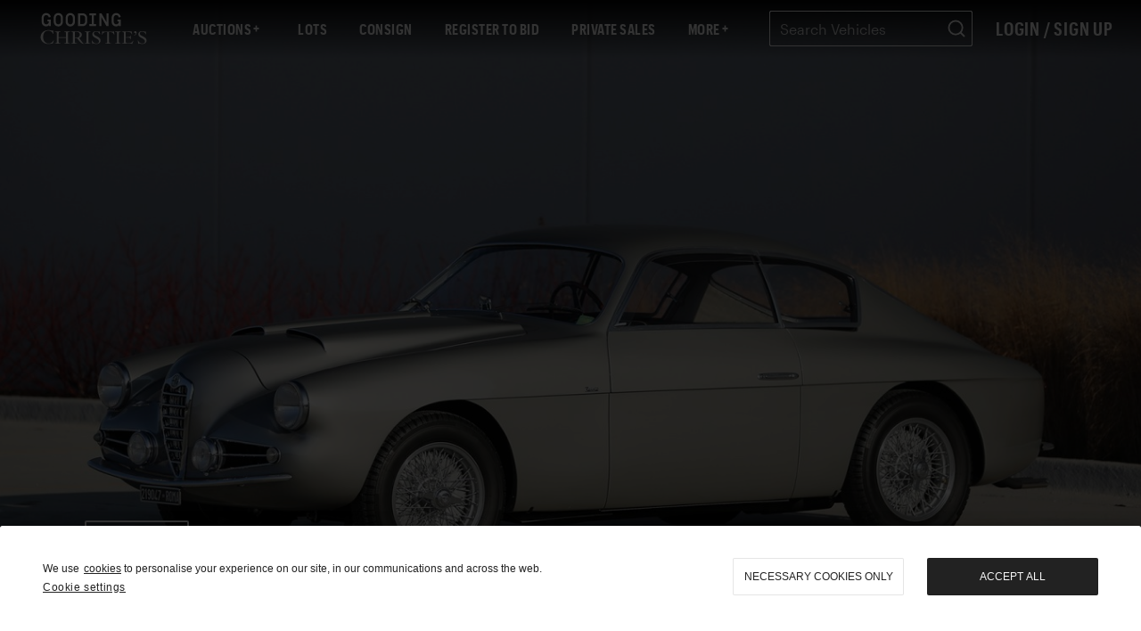

--- FILE ---
content_type: text/html; charset=utf-8
request_url: https://www.google.com/recaptcha/api2/anchor?ar=1&k=6Lfy5fEpAAAAAHJg6kqQhn3BgPj9pOUiXKFdm82V&co=aHR0cHM6Ly93d3cuZ29vZGluZ2NvLmNvbTo0NDM.&hl=en&type=image&v=N67nZn4AqZkNcbeMu4prBgzg&theme=light&size=normal&badge=bottomright&anchor-ms=20000&execute-ms=30000&cb=j43gilufziyw
body_size: 49532
content:
<!DOCTYPE HTML><html dir="ltr" lang="en"><head><meta http-equiv="Content-Type" content="text/html; charset=UTF-8">
<meta http-equiv="X-UA-Compatible" content="IE=edge">
<title>reCAPTCHA</title>
<style type="text/css">
/* cyrillic-ext */
@font-face {
  font-family: 'Roboto';
  font-style: normal;
  font-weight: 400;
  font-stretch: 100%;
  src: url(//fonts.gstatic.com/s/roboto/v48/KFO7CnqEu92Fr1ME7kSn66aGLdTylUAMa3GUBHMdazTgWw.woff2) format('woff2');
  unicode-range: U+0460-052F, U+1C80-1C8A, U+20B4, U+2DE0-2DFF, U+A640-A69F, U+FE2E-FE2F;
}
/* cyrillic */
@font-face {
  font-family: 'Roboto';
  font-style: normal;
  font-weight: 400;
  font-stretch: 100%;
  src: url(//fonts.gstatic.com/s/roboto/v48/KFO7CnqEu92Fr1ME7kSn66aGLdTylUAMa3iUBHMdazTgWw.woff2) format('woff2');
  unicode-range: U+0301, U+0400-045F, U+0490-0491, U+04B0-04B1, U+2116;
}
/* greek-ext */
@font-face {
  font-family: 'Roboto';
  font-style: normal;
  font-weight: 400;
  font-stretch: 100%;
  src: url(//fonts.gstatic.com/s/roboto/v48/KFO7CnqEu92Fr1ME7kSn66aGLdTylUAMa3CUBHMdazTgWw.woff2) format('woff2');
  unicode-range: U+1F00-1FFF;
}
/* greek */
@font-face {
  font-family: 'Roboto';
  font-style: normal;
  font-weight: 400;
  font-stretch: 100%;
  src: url(//fonts.gstatic.com/s/roboto/v48/KFO7CnqEu92Fr1ME7kSn66aGLdTylUAMa3-UBHMdazTgWw.woff2) format('woff2');
  unicode-range: U+0370-0377, U+037A-037F, U+0384-038A, U+038C, U+038E-03A1, U+03A3-03FF;
}
/* math */
@font-face {
  font-family: 'Roboto';
  font-style: normal;
  font-weight: 400;
  font-stretch: 100%;
  src: url(//fonts.gstatic.com/s/roboto/v48/KFO7CnqEu92Fr1ME7kSn66aGLdTylUAMawCUBHMdazTgWw.woff2) format('woff2');
  unicode-range: U+0302-0303, U+0305, U+0307-0308, U+0310, U+0312, U+0315, U+031A, U+0326-0327, U+032C, U+032F-0330, U+0332-0333, U+0338, U+033A, U+0346, U+034D, U+0391-03A1, U+03A3-03A9, U+03B1-03C9, U+03D1, U+03D5-03D6, U+03F0-03F1, U+03F4-03F5, U+2016-2017, U+2034-2038, U+203C, U+2040, U+2043, U+2047, U+2050, U+2057, U+205F, U+2070-2071, U+2074-208E, U+2090-209C, U+20D0-20DC, U+20E1, U+20E5-20EF, U+2100-2112, U+2114-2115, U+2117-2121, U+2123-214F, U+2190, U+2192, U+2194-21AE, U+21B0-21E5, U+21F1-21F2, U+21F4-2211, U+2213-2214, U+2216-22FF, U+2308-230B, U+2310, U+2319, U+231C-2321, U+2336-237A, U+237C, U+2395, U+239B-23B7, U+23D0, U+23DC-23E1, U+2474-2475, U+25AF, U+25B3, U+25B7, U+25BD, U+25C1, U+25CA, U+25CC, U+25FB, U+266D-266F, U+27C0-27FF, U+2900-2AFF, U+2B0E-2B11, U+2B30-2B4C, U+2BFE, U+3030, U+FF5B, U+FF5D, U+1D400-1D7FF, U+1EE00-1EEFF;
}
/* symbols */
@font-face {
  font-family: 'Roboto';
  font-style: normal;
  font-weight: 400;
  font-stretch: 100%;
  src: url(//fonts.gstatic.com/s/roboto/v48/KFO7CnqEu92Fr1ME7kSn66aGLdTylUAMaxKUBHMdazTgWw.woff2) format('woff2');
  unicode-range: U+0001-000C, U+000E-001F, U+007F-009F, U+20DD-20E0, U+20E2-20E4, U+2150-218F, U+2190, U+2192, U+2194-2199, U+21AF, U+21E6-21F0, U+21F3, U+2218-2219, U+2299, U+22C4-22C6, U+2300-243F, U+2440-244A, U+2460-24FF, U+25A0-27BF, U+2800-28FF, U+2921-2922, U+2981, U+29BF, U+29EB, U+2B00-2BFF, U+4DC0-4DFF, U+FFF9-FFFB, U+10140-1018E, U+10190-1019C, U+101A0, U+101D0-101FD, U+102E0-102FB, U+10E60-10E7E, U+1D2C0-1D2D3, U+1D2E0-1D37F, U+1F000-1F0FF, U+1F100-1F1AD, U+1F1E6-1F1FF, U+1F30D-1F30F, U+1F315, U+1F31C, U+1F31E, U+1F320-1F32C, U+1F336, U+1F378, U+1F37D, U+1F382, U+1F393-1F39F, U+1F3A7-1F3A8, U+1F3AC-1F3AF, U+1F3C2, U+1F3C4-1F3C6, U+1F3CA-1F3CE, U+1F3D4-1F3E0, U+1F3ED, U+1F3F1-1F3F3, U+1F3F5-1F3F7, U+1F408, U+1F415, U+1F41F, U+1F426, U+1F43F, U+1F441-1F442, U+1F444, U+1F446-1F449, U+1F44C-1F44E, U+1F453, U+1F46A, U+1F47D, U+1F4A3, U+1F4B0, U+1F4B3, U+1F4B9, U+1F4BB, U+1F4BF, U+1F4C8-1F4CB, U+1F4D6, U+1F4DA, U+1F4DF, U+1F4E3-1F4E6, U+1F4EA-1F4ED, U+1F4F7, U+1F4F9-1F4FB, U+1F4FD-1F4FE, U+1F503, U+1F507-1F50B, U+1F50D, U+1F512-1F513, U+1F53E-1F54A, U+1F54F-1F5FA, U+1F610, U+1F650-1F67F, U+1F687, U+1F68D, U+1F691, U+1F694, U+1F698, U+1F6AD, U+1F6B2, U+1F6B9-1F6BA, U+1F6BC, U+1F6C6-1F6CF, U+1F6D3-1F6D7, U+1F6E0-1F6EA, U+1F6F0-1F6F3, U+1F6F7-1F6FC, U+1F700-1F7FF, U+1F800-1F80B, U+1F810-1F847, U+1F850-1F859, U+1F860-1F887, U+1F890-1F8AD, U+1F8B0-1F8BB, U+1F8C0-1F8C1, U+1F900-1F90B, U+1F93B, U+1F946, U+1F984, U+1F996, U+1F9E9, U+1FA00-1FA6F, U+1FA70-1FA7C, U+1FA80-1FA89, U+1FA8F-1FAC6, U+1FACE-1FADC, U+1FADF-1FAE9, U+1FAF0-1FAF8, U+1FB00-1FBFF;
}
/* vietnamese */
@font-face {
  font-family: 'Roboto';
  font-style: normal;
  font-weight: 400;
  font-stretch: 100%;
  src: url(//fonts.gstatic.com/s/roboto/v48/KFO7CnqEu92Fr1ME7kSn66aGLdTylUAMa3OUBHMdazTgWw.woff2) format('woff2');
  unicode-range: U+0102-0103, U+0110-0111, U+0128-0129, U+0168-0169, U+01A0-01A1, U+01AF-01B0, U+0300-0301, U+0303-0304, U+0308-0309, U+0323, U+0329, U+1EA0-1EF9, U+20AB;
}
/* latin-ext */
@font-face {
  font-family: 'Roboto';
  font-style: normal;
  font-weight: 400;
  font-stretch: 100%;
  src: url(//fonts.gstatic.com/s/roboto/v48/KFO7CnqEu92Fr1ME7kSn66aGLdTylUAMa3KUBHMdazTgWw.woff2) format('woff2');
  unicode-range: U+0100-02BA, U+02BD-02C5, U+02C7-02CC, U+02CE-02D7, U+02DD-02FF, U+0304, U+0308, U+0329, U+1D00-1DBF, U+1E00-1E9F, U+1EF2-1EFF, U+2020, U+20A0-20AB, U+20AD-20C0, U+2113, U+2C60-2C7F, U+A720-A7FF;
}
/* latin */
@font-face {
  font-family: 'Roboto';
  font-style: normal;
  font-weight: 400;
  font-stretch: 100%;
  src: url(//fonts.gstatic.com/s/roboto/v48/KFO7CnqEu92Fr1ME7kSn66aGLdTylUAMa3yUBHMdazQ.woff2) format('woff2');
  unicode-range: U+0000-00FF, U+0131, U+0152-0153, U+02BB-02BC, U+02C6, U+02DA, U+02DC, U+0304, U+0308, U+0329, U+2000-206F, U+20AC, U+2122, U+2191, U+2193, U+2212, U+2215, U+FEFF, U+FFFD;
}
/* cyrillic-ext */
@font-face {
  font-family: 'Roboto';
  font-style: normal;
  font-weight: 500;
  font-stretch: 100%;
  src: url(//fonts.gstatic.com/s/roboto/v48/KFO7CnqEu92Fr1ME7kSn66aGLdTylUAMa3GUBHMdazTgWw.woff2) format('woff2');
  unicode-range: U+0460-052F, U+1C80-1C8A, U+20B4, U+2DE0-2DFF, U+A640-A69F, U+FE2E-FE2F;
}
/* cyrillic */
@font-face {
  font-family: 'Roboto';
  font-style: normal;
  font-weight: 500;
  font-stretch: 100%;
  src: url(//fonts.gstatic.com/s/roboto/v48/KFO7CnqEu92Fr1ME7kSn66aGLdTylUAMa3iUBHMdazTgWw.woff2) format('woff2');
  unicode-range: U+0301, U+0400-045F, U+0490-0491, U+04B0-04B1, U+2116;
}
/* greek-ext */
@font-face {
  font-family: 'Roboto';
  font-style: normal;
  font-weight: 500;
  font-stretch: 100%;
  src: url(//fonts.gstatic.com/s/roboto/v48/KFO7CnqEu92Fr1ME7kSn66aGLdTylUAMa3CUBHMdazTgWw.woff2) format('woff2');
  unicode-range: U+1F00-1FFF;
}
/* greek */
@font-face {
  font-family: 'Roboto';
  font-style: normal;
  font-weight: 500;
  font-stretch: 100%;
  src: url(//fonts.gstatic.com/s/roboto/v48/KFO7CnqEu92Fr1ME7kSn66aGLdTylUAMa3-UBHMdazTgWw.woff2) format('woff2');
  unicode-range: U+0370-0377, U+037A-037F, U+0384-038A, U+038C, U+038E-03A1, U+03A3-03FF;
}
/* math */
@font-face {
  font-family: 'Roboto';
  font-style: normal;
  font-weight: 500;
  font-stretch: 100%;
  src: url(//fonts.gstatic.com/s/roboto/v48/KFO7CnqEu92Fr1ME7kSn66aGLdTylUAMawCUBHMdazTgWw.woff2) format('woff2');
  unicode-range: U+0302-0303, U+0305, U+0307-0308, U+0310, U+0312, U+0315, U+031A, U+0326-0327, U+032C, U+032F-0330, U+0332-0333, U+0338, U+033A, U+0346, U+034D, U+0391-03A1, U+03A3-03A9, U+03B1-03C9, U+03D1, U+03D5-03D6, U+03F0-03F1, U+03F4-03F5, U+2016-2017, U+2034-2038, U+203C, U+2040, U+2043, U+2047, U+2050, U+2057, U+205F, U+2070-2071, U+2074-208E, U+2090-209C, U+20D0-20DC, U+20E1, U+20E5-20EF, U+2100-2112, U+2114-2115, U+2117-2121, U+2123-214F, U+2190, U+2192, U+2194-21AE, U+21B0-21E5, U+21F1-21F2, U+21F4-2211, U+2213-2214, U+2216-22FF, U+2308-230B, U+2310, U+2319, U+231C-2321, U+2336-237A, U+237C, U+2395, U+239B-23B7, U+23D0, U+23DC-23E1, U+2474-2475, U+25AF, U+25B3, U+25B7, U+25BD, U+25C1, U+25CA, U+25CC, U+25FB, U+266D-266F, U+27C0-27FF, U+2900-2AFF, U+2B0E-2B11, U+2B30-2B4C, U+2BFE, U+3030, U+FF5B, U+FF5D, U+1D400-1D7FF, U+1EE00-1EEFF;
}
/* symbols */
@font-face {
  font-family: 'Roboto';
  font-style: normal;
  font-weight: 500;
  font-stretch: 100%;
  src: url(//fonts.gstatic.com/s/roboto/v48/KFO7CnqEu92Fr1ME7kSn66aGLdTylUAMaxKUBHMdazTgWw.woff2) format('woff2');
  unicode-range: U+0001-000C, U+000E-001F, U+007F-009F, U+20DD-20E0, U+20E2-20E4, U+2150-218F, U+2190, U+2192, U+2194-2199, U+21AF, U+21E6-21F0, U+21F3, U+2218-2219, U+2299, U+22C4-22C6, U+2300-243F, U+2440-244A, U+2460-24FF, U+25A0-27BF, U+2800-28FF, U+2921-2922, U+2981, U+29BF, U+29EB, U+2B00-2BFF, U+4DC0-4DFF, U+FFF9-FFFB, U+10140-1018E, U+10190-1019C, U+101A0, U+101D0-101FD, U+102E0-102FB, U+10E60-10E7E, U+1D2C0-1D2D3, U+1D2E0-1D37F, U+1F000-1F0FF, U+1F100-1F1AD, U+1F1E6-1F1FF, U+1F30D-1F30F, U+1F315, U+1F31C, U+1F31E, U+1F320-1F32C, U+1F336, U+1F378, U+1F37D, U+1F382, U+1F393-1F39F, U+1F3A7-1F3A8, U+1F3AC-1F3AF, U+1F3C2, U+1F3C4-1F3C6, U+1F3CA-1F3CE, U+1F3D4-1F3E0, U+1F3ED, U+1F3F1-1F3F3, U+1F3F5-1F3F7, U+1F408, U+1F415, U+1F41F, U+1F426, U+1F43F, U+1F441-1F442, U+1F444, U+1F446-1F449, U+1F44C-1F44E, U+1F453, U+1F46A, U+1F47D, U+1F4A3, U+1F4B0, U+1F4B3, U+1F4B9, U+1F4BB, U+1F4BF, U+1F4C8-1F4CB, U+1F4D6, U+1F4DA, U+1F4DF, U+1F4E3-1F4E6, U+1F4EA-1F4ED, U+1F4F7, U+1F4F9-1F4FB, U+1F4FD-1F4FE, U+1F503, U+1F507-1F50B, U+1F50D, U+1F512-1F513, U+1F53E-1F54A, U+1F54F-1F5FA, U+1F610, U+1F650-1F67F, U+1F687, U+1F68D, U+1F691, U+1F694, U+1F698, U+1F6AD, U+1F6B2, U+1F6B9-1F6BA, U+1F6BC, U+1F6C6-1F6CF, U+1F6D3-1F6D7, U+1F6E0-1F6EA, U+1F6F0-1F6F3, U+1F6F7-1F6FC, U+1F700-1F7FF, U+1F800-1F80B, U+1F810-1F847, U+1F850-1F859, U+1F860-1F887, U+1F890-1F8AD, U+1F8B0-1F8BB, U+1F8C0-1F8C1, U+1F900-1F90B, U+1F93B, U+1F946, U+1F984, U+1F996, U+1F9E9, U+1FA00-1FA6F, U+1FA70-1FA7C, U+1FA80-1FA89, U+1FA8F-1FAC6, U+1FACE-1FADC, U+1FADF-1FAE9, U+1FAF0-1FAF8, U+1FB00-1FBFF;
}
/* vietnamese */
@font-face {
  font-family: 'Roboto';
  font-style: normal;
  font-weight: 500;
  font-stretch: 100%;
  src: url(//fonts.gstatic.com/s/roboto/v48/KFO7CnqEu92Fr1ME7kSn66aGLdTylUAMa3OUBHMdazTgWw.woff2) format('woff2');
  unicode-range: U+0102-0103, U+0110-0111, U+0128-0129, U+0168-0169, U+01A0-01A1, U+01AF-01B0, U+0300-0301, U+0303-0304, U+0308-0309, U+0323, U+0329, U+1EA0-1EF9, U+20AB;
}
/* latin-ext */
@font-face {
  font-family: 'Roboto';
  font-style: normal;
  font-weight: 500;
  font-stretch: 100%;
  src: url(//fonts.gstatic.com/s/roboto/v48/KFO7CnqEu92Fr1ME7kSn66aGLdTylUAMa3KUBHMdazTgWw.woff2) format('woff2');
  unicode-range: U+0100-02BA, U+02BD-02C5, U+02C7-02CC, U+02CE-02D7, U+02DD-02FF, U+0304, U+0308, U+0329, U+1D00-1DBF, U+1E00-1E9F, U+1EF2-1EFF, U+2020, U+20A0-20AB, U+20AD-20C0, U+2113, U+2C60-2C7F, U+A720-A7FF;
}
/* latin */
@font-face {
  font-family: 'Roboto';
  font-style: normal;
  font-weight: 500;
  font-stretch: 100%;
  src: url(//fonts.gstatic.com/s/roboto/v48/KFO7CnqEu92Fr1ME7kSn66aGLdTylUAMa3yUBHMdazQ.woff2) format('woff2');
  unicode-range: U+0000-00FF, U+0131, U+0152-0153, U+02BB-02BC, U+02C6, U+02DA, U+02DC, U+0304, U+0308, U+0329, U+2000-206F, U+20AC, U+2122, U+2191, U+2193, U+2212, U+2215, U+FEFF, U+FFFD;
}
/* cyrillic-ext */
@font-face {
  font-family: 'Roboto';
  font-style: normal;
  font-weight: 900;
  font-stretch: 100%;
  src: url(//fonts.gstatic.com/s/roboto/v48/KFO7CnqEu92Fr1ME7kSn66aGLdTylUAMa3GUBHMdazTgWw.woff2) format('woff2');
  unicode-range: U+0460-052F, U+1C80-1C8A, U+20B4, U+2DE0-2DFF, U+A640-A69F, U+FE2E-FE2F;
}
/* cyrillic */
@font-face {
  font-family: 'Roboto';
  font-style: normal;
  font-weight: 900;
  font-stretch: 100%;
  src: url(//fonts.gstatic.com/s/roboto/v48/KFO7CnqEu92Fr1ME7kSn66aGLdTylUAMa3iUBHMdazTgWw.woff2) format('woff2');
  unicode-range: U+0301, U+0400-045F, U+0490-0491, U+04B0-04B1, U+2116;
}
/* greek-ext */
@font-face {
  font-family: 'Roboto';
  font-style: normal;
  font-weight: 900;
  font-stretch: 100%;
  src: url(//fonts.gstatic.com/s/roboto/v48/KFO7CnqEu92Fr1ME7kSn66aGLdTylUAMa3CUBHMdazTgWw.woff2) format('woff2');
  unicode-range: U+1F00-1FFF;
}
/* greek */
@font-face {
  font-family: 'Roboto';
  font-style: normal;
  font-weight: 900;
  font-stretch: 100%;
  src: url(//fonts.gstatic.com/s/roboto/v48/KFO7CnqEu92Fr1ME7kSn66aGLdTylUAMa3-UBHMdazTgWw.woff2) format('woff2');
  unicode-range: U+0370-0377, U+037A-037F, U+0384-038A, U+038C, U+038E-03A1, U+03A3-03FF;
}
/* math */
@font-face {
  font-family: 'Roboto';
  font-style: normal;
  font-weight: 900;
  font-stretch: 100%;
  src: url(//fonts.gstatic.com/s/roboto/v48/KFO7CnqEu92Fr1ME7kSn66aGLdTylUAMawCUBHMdazTgWw.woff2) format('woff2');
  unicode-range: U+0302-0303, U+0305, U+0307-0308, U+0310, U+0312, U+0315, U+031A, U+0326-0327, U+032C, U+032F-0330, U+0332-0333, U+0338, U+033A, U+0346, U+034D, U+0391-03A1, U+03A3-03A9, U+03B1-03C9, U+03D1, U+03D5-03D6, U+03F0-03F1, U+03F4-03F5, U+2016-2017, U+2034-2038, U+203C, U+2040, U+2043, U+2047, U+2050, U+2057, U+205F, U+2070-2071, U+2074-208E, U+2090-209C, U+20D0-20DC, U+20E1, U+20E5-20EF, U+2100-2112, U+2114-2115, U+2117-2121, U+2123-214F, U+2190, U+2192, U+2194-21AE, U+21B0-21E5, U+21F1-21F2, U+21F4-2211, U+2213-2214, U+2216-22FF, U+2308-230B, U+2310, U+2319, U+231C-2321, U+2336-237A, U+237C, U+2395, U+239B-23B7, U+23D0, U+23DC-23E1, U+2474-2475, U+25AF, U+25B3, U+25B7, U+25BD, U+25C1, U+25CA, U+25CC, U+25FB, U+266D-266F, U+27C0-27FF, U+2900-2AFF, U+2B0E-2B11, U+2B30-2B4C, U+2BFE, U+3030, U+FF5B, U+FF5D, U+1D400-1D7FF, U+1EE00-1EEFF;
}
/* symbols */
@font-face {
  font-family: 'Roboto';
  font-style: normal;
  font-weight: 900;
  font-stretch: 100%;
  src: url(//fonts.gstatic.com/s/roboto/v48/KFO7CnqEu92Fr1ME7kSn66aGLdTylUAMaxKUBHMdazTgWw.woff2) format('woff2');
  unicode-range: U+0001-000C, U+000E-001F, U+007F-009F, U+20DD-20E0, U+20E2-20E4, U+2150-218F, U+2190, U+2192, U+2194-2199, U+21AF, U+21E6-21F0, U+21F3, U+2218-2219, U+2299, U+22C4-22C6, U+2300-243F, U+2440-244A, U+2460-24FF, U+25A0-27BF, U+2800-28FF, U+2921-2922, U+2981, U+29BF, U+29EB, U+2B00-2BFF, U+4DC0-4DFF, U+FFF9-FFFB, U+10140-1018E, U+10190-1019C, U+101A0, U+101D0-101FD, U+102E0-102FB, U+10E60-10E7E, U+1D2C0-1D2D3, U+1D2E0-1D37F, U+1F000-1F0FF, U+1F100-1F1AD, U+1F1E6-1F1FF, U+1F30D-1F30F, U+1F315, U+1F31C, U+1F31E, U+1F320-1F32C, U+1F336, U+1F378, U+1F37D, U+1F382, U+1F393-1F39F, U+1F3A7-1F3A8, U+1F3AC-1F3AF, U+1F3C2, U+1F3C4-1F3C6, U+1F3CA-1F3CE, U+1F3D4-1F3E0, U+1F3ED, U+1F3F1-1F3F3, U+1F3F5-1F3F7, U+1F408, U+1F415, U+1F41F, U+1F426, U+1F43F, U+1F441-1F442, U+1F444, U+1F446-1F449, U+1F44C-1F44E, U+1F453, U+1F46A, U+1F47D, U+1F4A3, U+1F4B0, U+1F4B3, U+1F4B9, U+1F4BB, U+1F4BF, U+1F4C8-1F4CB, U+1F4D6, U+1F4DA, U+1F4DF, U+1F4E3-1F4E6, U+1F4EA-1F4ED, U+1F4F7, U+1F4F9-1F4FB, U+1F4FD-1F4FE, U+1F503, U+1F507-1F50B, U+1F50D, U+1F512-1F513, U+1F53E-1F54A, U+1F54F-1F5FA, U+1F610, U+1F650-1F67F, U+1F687, U+1F68D, U+1F691, U+1F694, U+1F698, U+1F6AD, U+1F6B2, U+1F6B9-1F6BA, U+1F6BC, U+1F6C6-1F6CF, U+1F6D3-1F6D7, U+1F6E0-1F6EA, U+1F6F0-1F6F3, U+1F6F7-1F6FC, U+1F700-1F7FF, U+1F800-1F80B, U+1F810-1F847, U+1F850-1F859, U+1F860-1F887, U+1F890-1F8AD, U+1F8B0-1F8BB, U+1F8C0-1F8C1, U+1F900-1F90B, U+1F93B, U+1F946, U+1F984, U+1F996, U+1F9E9, U+1FA00-1FA6F, U+1FA70-1FA7C, U+1FA80-1FA89, U+1FA8F-1FAC6, U+1FACE-1FADC, U+1FADF-1FAE9, U+1FAF0-1FAF8, U+1FB00-1FBFF;
}
/* vietnamese */
@font-face {
  font-family: 'Roboto';
  font-style: normal;
  font-weight: 900;
  font-stretch: 100%;
  src: url(//fonts.gstatic.com/s/roboto/v48/KFO7CnqEu92Fr1ME7kSn66aGLdTylUAMa3OUBHMdazTgWw.woff2) format('woff2');
  unicode-range: U+0102-0103, U+0110-0111, U+0128-0129, U+0168-0169, U+01A0-01A1, U+01AF-01B0, U+0300-0301, U+0303-0304, U+0308-0309, U+0323, U+0329, U+1EA0-1EF9, U+20AB;
}
/* latin-ext */
@font-face {
  font-family: 'Roboto';
  font-style: normal;
  font-weight: 900;
  font-stretch: 100%;
  src: url(//fonts.gstatic.com/s/roboto/v48/KFO7CnqEu92Fr1ME7kSn66aGLdTylUAMa3KUBHMdazTgWw.woff2) format('woff2');
  unicode-range: U+0100-02BA, U+02BD-02C5, U+02C7-02CC, U+02CE-02D7, U+02DD-02FF, U+0304, U+0308, U+0329, U+1D00-1DBF, U+1E00-1E9F, U+1EF2-1EFF, U+2020, U+20A0-20AB, U+20AD-20C0, U+2113, U+2C60-2C7F, U+A720-A7FF;
}
/* latin */
@font-face {
  font-family: 'Roboto';
  font-style: normal;
  font-weight: 900;
  font-stretch: 100%;
  src: url(//fonts.gstatic.com/s/roboto/v48/KFO7CnqEu92Fr1ME7kSn66aGLdTylUAMa3yUBHMdazQ.woff2) format('woff2');
  unicode-range: U+0000-00FF, U+0131, U+0152-0153, U+02BB-02BC, U+02C6, U+02DA, U+02DC, U+0304, U+0308, U+0329, U+2000-206F, U+20AC, U+2122, U+2191, U+2193, U+2212, U+2215, U+FEFF, U+FFFD;
}

</style>
<link rel="stylesheet" type="text/css" href="https://www.gstatic.com/recaptcha/releases/N67nZn4AqZkNcbeMu4prBgzg/styles__ltr.css">
<script nonce="j0i6327rHvvC5OQGe_LuAQ" type="text/javascript">window['__recaptcha_api'] = 'https://www.google.com/recaptcha/api2/';</script>
<script type="text/javascript" src="https://www.gstatic.com/recaptcha/releases/N67nZn4AqZkNcbeMu4prBgzg/recaptcha__en.js" nonce="j0i6327rHvvC5OQGe_LuAQ">
      
    </script></head>
<body><div id="rc-anchor-alert" class="rc-anchor-alert"></div>
<input type="hidden" id="recaptcha-token" value="[base64]">
<script type="text/javascript" nonce="j0i6327rHvvC5OQGe_LuAQ">
      recaptcha.anchor.Main.init("[\x22ainput\x22,[\x22bgdata\x22,\x22\x22,\[base64]/[base64]/MjU1Ong/[base64]/[base64]/[base64]/[base64]/[base64]/[base64]/[base64]/[base64]/[base64]/[base64]/[base64]/[base64]/[base64]/[base64]/[base64]\\u003d\x22,\[base64]\\u003d\\u003d\x22,\x22w5jCrcKuw5PCs8Oww5HDjgJhaHVWbcKbwpswX2jCjQPDijLCk8KmEcK4w60qbcKxAsK8acKOYF5CNcOYL2toPyXCsTvDtBlBM8Ovw43DjMOuw6YtAWzDgHs6wrDDlCrCs0BdwpjDosKaHDLDuVPCoMOxAnPDnk/Co8OxPsOpf8Kuw53Dg8K0wos5w5TCg8ONfCnCtyDCjVjCqVNpw6fDsFAFcEgXCcOwd8Kpw5XDgMKEAsOOwpkiNMO6wrLDnsKWw4fDuMK+wofCoAbCkgrCuGlxIFzDuQ/ChADCncOrMcKgRkw/JXrCmsOIPVDDqMO+w7HDtMO7HTILwoPDlQDDoMKiw65pw5YkFsKfAMKqcMK6NBPDgk3CmcO0JE5aw7lpwqtEwpvDulsEWlc/EcO1w7FNWgXCncKQYcKoB8Kfw69Bw7PDvB7ChFnChQfDtMKVLcK7B2prEhhadcKTPMOgEcOeOXQRw6rCqG/DqcOtZsKVwpnCgcOXwqpsQcKIwp3CswDCusKRwq3CvjFrwptTw5zCvsKxw7rClH3DmxMmwqvCrcKww5wcwpXDlwkOwrDCnVhZNsOfIsO3w4ddw412w57CgcO+AAliw7JPw73CrlrDgFvDk1/Dg2whw61iYsK8T3/DjBI2ZXIoV8KUwpLCuhB1w4/DnMO1w4zDhHxzJVUPw5jDskjDk2E/[base64]/DjMKgw57ClcKKf8OQwrQqbiMEUyLCmjLCgsOqKcKrb2zCkkZJfMK9woJ3w6Z1wrTCoMOnwq/CqsKCDcOgYAnDt8OIwofCu1ddwqUoRsKRw7hPUMOGC07DunDCljYJLsKraXLDlMKKwqrCrwvDvzrCq8KkVXFJwpnCpDzCi2TCgCB4I8KKWMO6BUDDp8KIworDpMK6cS7CpXU6OMOLC8OFwoFWw6zCk8O8CMKjw6TCmRfCog/CmH8RXsKDRTMmw63CsRxGa8O4wqbChVvDozwcwqVOwr0zOE/CtkDDhGXDvgfDqEzDkTHClsOwwpIdw4tkw4bCgll+wr1XwrDCpGHCq8KXw7rDhsOhWMOiwr1tKh9uwrrCs8Oiw4E5w7HCssKPEQrDmhDDo0TCvMOlZ8Oww7J1w7hSwr5tw40Iw78Lw7bDhsKsbcO0wrXDgsKkR8KKY8K7P8KSC8Onw4DCsXIKw64Bwrc+wo/DqlDDv03CkArDmGfDvxDCmjo4fVwBwr7CmQ/[base64]/wrPDmsKewp0GwrDDlmTCuxwrwp0RwqF/wq7DpHELc8Kjw4HDgsOedGATbMKmw51Cw7PClFArwrzDtsOAwpzDnsK5w5/CqMKFOMKNwpppwqA/wq0Dw7vCiicUw5/DvR/DgQrDiCNhXcOqwqUSw7UlN8OuwrTDs8KgVxbCjAN0VV7CvcOIb8KPwq7DoSrCv2E4UMKJw45Ow51+DSwXw7zDv8KIMMOcYcOgwqhfwo/[base64]/[base64]/ClEpZb8KzS2zDpsK2RRFaTsOpwo0dBw8uV8OZw6TDiTTDl8OHbMObT8OxMcKYw5xYWgsffR8fUStowqHDgGUjIDJ6w5pCw645w5HDkxB9QBZfAV3CtcK5wpNgAjA2IsOswpXDhATDm8OVJk/DgRJ2HR1RworCnSYdwqMCSnjCjcOCwpvCgTDCjivDnAc7w4DDoMOdw4Q1w7hMc2rCiMKBw4vDvcOVa8OlXcO5wq5Bw7I2WznDoMKswrvCswQiVGfCtsOLc8Kkw5ZEwonCn2J/JMOKDMK/Sl3CoGcmKk3Dj3/DgcORwrcza8KtWsKNw51GL8KGZcONw57CqXXCocKvw6khasOgFgcgKcK2w6zDvcOPwonChVFKwrlVwo/[base64]/JD/[base64]/[base64]/[base64]/[base64]/[base64]/DiVgpw4HDjSPCusKfwqJkwpDDgyvCrzt5w71/QMKxwq7ChE3DiMO5wrPDksOFw6k9L8OEwpMdT8OmDMKpQ8OXw77CqgE5w41edxwJEVdkEi/DocOiHBbCtcKpQcOTw6zDnBrDiMKPLSEnG8K7ST83EMOdaSXDuUUtb8Kgw5/Cn8K7NlrDiEDDo8KAwrnCgsKyZsKaw4vCpzHDpsKrw7p9wpArFC7DizAewo1WwptfBW1wwr7Dj8KgF8OBC3HDm0gNwo7DrMOPwoHDimhuw5LDvcKed8K7dDJ9ZArDoGIVVcKgwrzDnU0zNGR5WwLDiRPDnTY0woANHHDCuh/[base64]/CkMKwAcKqGsKAGcKMeF/CjnFrwpvCsE8iFG0eJALDom/ChjXCocKNbGtuwqZcwoREw4XDjMOkYE00w7PCv8O8wp7DjsKNwq/DvcKoe1DCsRQ8JcKVwp3Dg20rwopMYHTChD13w5rCmsKIaTXCh8KgI8Oww5/[base64]/wrfCrQVtwq3DhBXDl8KWwrbCpcOVw5nCusK2w5dSWsO7CRnChMO0IcK2fcK4wpwGw6PDn344wrfDt3dWw6/DgXNgWAPDk23Cj8OWw7/DoMKqw51oKgNow7zCmsKjbMK/w4hkwprDrcOrwr3Co8OwLcO8w6bDiVwjwosuZiEHw5ktXcOsfzYNw507w6fCkk0xw5zCqcK8AgkOfx3DsA3CrMOLw7/[base64]/A8K/ZgBAVMOVw7l9UcK+eMKLw4pOCx4Ub8OZG8KMwoxTTMOoW8OLw7NNwovDvETCq8Ocw6zClCPDvcO/[base64]/CqX7CusK6eMOhw43CpcO7TcO9aW7Dl8OOwpxRw74TasOVwqjDpyfCmcKibANxwr4Gwr/Cu0XDtDrCk20ew7loNhXCv8OFwonDpMK2acOPwr7CpArDqjhVRT/[base64]/[base64]/Csn/DkcOYwqAtY10rXXFzwqpSw50qw45Iw74WEUYPI0jCngExwqptwpBLw5DChsOBw6bDnS/CuMKGOhfDqhDDp8K/wqpnwqUSbHjCpMK4BiRdcUBGKgTDmFxAw6jDj8KdF8OGUMKkbQ0Dw6svwofDjMOowpd1TcOJwrpRU8O7w70iwpUQPjkVw7rCrsOKw67CosKKIsKsw6RMwrHCucKvwplfwpNHwq/Dq1BORTPDpsKhdMK8w6tNUsOTfsK5Tm7DgMKuEWolwonCtMKdYMKtPE7DrTfCr8KlZcK6MMOLfcKowrIkw6/[base64]/CgWt/w7DDh8KSMETDjUh3w7TCnwTCnHZ3IEDCixQeRyMNd8Kgw6/DgxHDu8K9WWggwql4wpbCl0wOTsKHJ1/DsRU3wrTDrH02HMO7w4/Cjn1LVjLDqMKaWjpUZUPCsDlgwqdOwo8/fGcbw7grCMO9f8KHAzUQIARNw4HDpMKkYVDDih4IcizDu1lheMKiEsK6w4laXVZKw4UDw43CoRDCtMKjwqZmM1TDmsKFD3vDhwN7w6h+S2M3IgkCwqjDo8OqwqTCgsKEw7XCkELCp11JR8Ofwpx2FcOPM0XDoVRywpvDqcKOwobDm8OGw7HDjjHDix/[base64]/[base64]/CsknCqMOfC8K4w6zDnsOxdi3DlSPDrMOkwp4jTx05w4d9wqZxw7nDjCXCrip0PsOOXX1gwo3CkGzCrcOpL8O8PMO8FMKnw6XCqMKRw6c7AjxzwonDgMOFw6rClcKHw5U2RMK+SMOZwrVawoPDnFfCk8K2w63CoG7DhX14agnDmcOWw75Qw43DpWjDncOTZMOND8Olw7/Ds8OiwoNzwrbCgGnClMKbw5XDk13Cj8OIdcOkLMOyMQ7ChMKkUcK8FEd6wo0Zw5DDsFPDkcOYw40KwpI4Q39Ww6DDvsKyw4PDjMOzw5vDssKZw6o3wqQPPMKSaMOgw7HCrsKbw5bDicKWwqscw7/[base64]/V8OcBVfDrcOEZsO4XMKOw7/DtcKxGDtRUMOxw6LCk37Cj3wuwpFqdsOhw57DrsOOQD86R8KGwrrDrEVPb8O0w4HDulbDpsO5wo0iVEhmw7nDuSzCq8OBw5R+wovDncKSwpPDlxZ6dTXCl8KzKsOZwrrCksKbw7hqw7LDu8KYCVjDpsKpdjLCkcK+dA/Ci17DnsKHImvCugfDtcOTw7N7JMK0cMKtE8KAOzbDhMOQV8OMEsOFfcKZwoLClsK6ZhMsw57CkcKYVE7CgsOhRsK8M8O7w6t/wolZLMKpw6/DpMKzaMOlQnfDgGvCk8OFwo4iwox0w6xzw6HCllDDumjCgiDClTDDhMKODMO8wo/CkcOCwqLDssOkw7bDoGwlJMOoZVHCqg4tw5PCvW1MwqZlPlfCvyTCnHrChMO1dcOeK8OfYcO9ZzxnGlsZwp9RMsKhw4LCin0kw5Utw4DDvMKwe8Ofw7ZLw7XDkTHCmyA7K1jDlG3CjQkgw7tGw4dNbEfCosOyw5jCosK/[base64]/dShCI8OawrXDrMOxFMK0E29tEUPCrcOiZcOpXsKRwrgHe8OtwqpjAsKNwpspEFsMMEUPVWwdF8KkbkzCsR3Dsi42w6wCwqzCisO1S0c3w70ZfcOuwqbDkMKDw4/CicKCw4TDqcOFXcOrwqsqwoPDtFHDhMKadMOFXsO+SQfDtEkLw5U4bsOkwo3DilF7woclXcOvVEbCpMOYw6JPw7LCoGonwr3CmFZ+w53DqTcLwoZhwr1vOXHCrsK7LsO1w54yw7DDqcKYw53Dm2PDj8KPNcKkw4DDk8OFXsOSwo/CvTfDncOGC1/[base64]/[base64]/[base64]/CsCt5w4vDh8K/Bmxpw4nDoQsFwrPCh1Uqw6LCo8KfNsK9w7Bfwo93ZsOFOzHDnMKoXcOUSgrDp1tiCndpFnvDtG1uMFjDrsO/DXJ7w7ZGwrgXKwwpOsOFwr7Cp1HCtcOvZ0/DusKxdSkWw44Vwo1ua8OrZsOnwqhCwrbCp8ONwoUjwoB2w6w9FxjCsEHCqMKYDHdbw4bCsgrCvsKVwr07DsO1wpfClWMhJ8KSLQnDtcOZT8O4wqc/w7V6wpxXw7kUYsO9USE/wpFGw7vCq8O7E38Sw6nCnmRFIMO7w5fDlcOEw7gIEjDCjMKbDMOhNwzClRnDr37DqsKUDzXCnV3CrHLCp8KwwqTClx4TSGdjLndcUsKBSsKIw4XCsEnDkmYxw6bCsjxALgbCgiHDsMOQw7XCv0YeJsK8woAkw61Wwo/[base64]/DrXVRLcOBPUfCu2nCssKgNMOUCz/DnsO9XcKZJMOjw7TDuyYrLTTDrm8ZwqN9w4PDj8KLWsO5McKYMMKAwrbCk8KCwo9Gw7cjw4nDiFbCgBY7cGZlw6QtwoPDi015U2QzVyNUwoo1dSRlAsOFwq/CsiDCi1g9F8Onw7Qrw7IiwpzDicOSwrspLG3DisK1MFjCiloswoVRwozDm8KmfsKow4V5wqLCjENMHcOdw4HDiGXDqTDDpsKfw49NwoQ0dXBDwq3DscK1w4fCsjpWw4TDpcKZwoNCRklHwpvDjTzCjghHw6TDrALDoyh9w6LDhg/Cp3wSwoHCjw7DgsOuDMOfRMKkwofCvQLCtsO7N8OMbFxkwpjDlmTCqMKAwrXCicKDQsOHwrHCsSZ0H8K9wprDo8KrCMKKwqfCg8OrRsKuwop7w6NiQTgDVsOeG8K1wqtzwopnwpVCTTZJOjjDrCbDl8KTw5E/w4UFwq3DnF96M1DCrl8oJsOLF1hif8KpPMKqwpfCsMODw4DDtl4Bc8OVwojDj8OtbAnCpmYfwo7DosOdL8KJIm0Uw5zDpxEzUi1Xw6pzw4YwDsOIUMK3Jj/Dg8OfU3DDl8KIIX/DgsOGOjRMPhUGZMKqwrQ1Ek9cwqFSLV3CoHgsACdjF1E0fXzDj8OowqPDgMOBa8O/CE/CpTjDsMKHd8K+w5nDgjEBMjAbw4DDmcOkZG/CmcKXwotJTcOmw58YwoTCizfCj8KmShFPPzAbHsKfXntRw4vDlh7CtW7CjnTCgsKKw6nDvixIfxwzwprDrHYswqZ/w6pTRcOkGlvCj8K9WcKZwq5UYcKiw77DhMKDcgfCuMK/w4Bfw4DCq8OXTiYWVsKOwqXDpcOgwpE4dApXDHN8w7TCvcKuwrrCocKeVcO+C8OpwpnDgsOickJpwolIw7pGalcOw5vCpQHCnRdVWsOxw5lTAVsxwp7CkMKTGiXDlUoXcjFAE8K5RMK9w7jCl8OHw5JDLMKIwpfCkcO3w68/dGE/QcOowpdNaMOxAz/CnwDDjnUkKsOzw4zCkA0AR1ZbwpTDnkNTwpXDvk8bUFc7csOFdSJ3w5HCi1jDkcK5acKrwoDDgndmw7tDaEhwDADDusK/w6JmwpfDp8O6FW0aRsKtYS7CkU7DgcOWaUBJSzDCkcKAeCxbZ2Yqw5NEwqTDj2TClcKFHcK6XxbCrMOHP3TDqcKGGTILw7vChwzDgMOvw4bDoMKGwqwxwqnDusKVclzDulbDsj8GwqMUw4PCuzdswpDCjz3Cng9fw4fDliA6OsOdw4rCoT/[base64]/[base64]/ITXCmsKAw5EkNsKPw7BKwp4hw6PCksOlKXbCkcKTcHUjY8KewrdVO2U2CWfCg3fDpVgywr5qwpR9BTw7BcKrwqpSJHDCqjXDtjdOw4dtBBDCnMOjOBPDhMK1ZUHCvsKrwo9hClNNLTIOGz3CoMOGw6TCnmTDrsOOVsOtwokWwqB5fMO/woJSwpDCocKaM8K+w5BrwpB/fcKDGMOXwq8ycsKjeMOOwodaw64MESE9UFEQKsKFwq/[base64]/DkX3CkBxGZV7CtjpUecKCGMOYwprDlm0Twrh0XMOVw6vDoMK4GcKRw77Dm8Krw5dEw71zQcKPw7zDiMKCPVpvdcO0M8OjIcKmw6VwQyhPwo4Mw7weSwwiGSvDsk5HDsKCYmkLV1gmw7ZzIsKWw5zCvcOTMQUgw5dOPsKFOsKDwpM/YgLDgkloIsKtJTLDncOqOsO1wo5jBcKiw63DvhwvwqwOw6RzMcK+MRLDmcOmI8Kow6LDgMOwwo5nT1/CmQjDqSYqwoYWw6fChcK9OWfDlsOBCmHDvcOyRcKgWgPCkCZkw5R7wrvCoiMmBMOYLQEhwpoBNcOcwq/DkBPCukbCrzjCgMKVw4rDhsKbVMKGeUEbwoVvWUx+VcOiYVDChcKDI8KFw7U1PQ/DkjkrYV/CgcKNw7EQTcKTVg9hw683wqkXwqByw7TCtHjCocKMKBI8NsOResOvWsKJZFV1wqXDnEE/w6c/Qy/Cl8OMwpMCcXJZw5ggwr3CrMKpHMKKGQ1uc2HCvcKASsO7McOMX3AZPX3Dt8KdZcOrw4DDnA3DvH5nVV/DnB8ZRVwow43DvhnDky/DgAbDm8OIw4/Ci8OxPsOdfsOMwoBMHGkbRcOFw5rCi8K2E8OOB0MnCsKVwq4awq/DglEdwqXDtcO0w6cewp9dwoTCqQ7Cmh/DinjDtsOiTcOTckl+wofDvSXDgjE7RRrCsyLCtsOCwpbDrcOacW9TwoTDi8KZXFXDkMObw5ZJw7diUMK/a8OwFsKow49+Q8O4w5RQw7PDn0lxUTZ2KcOYw4NiFsO/[base64]/Cp3DCkcOjw7YYOTHDlsO0VR1qIcK1w4R/w5caHy5AwrlKwrRQYG3CmQlbYcKVCcOKDsK3wpEEwokuwoXDhjtGXjLCrFIBw7MuPQhvaMKxwrbDrTIOVVfCvHHCiMOcPcOjw7XDmMOmRDEqEQMKfg7DrEHDo1nDmSk4w4sew6puwqh7eh00B8KbZxp2w4h5EDLCocKqEizCgsOmTcK5TMO+wo/Cn8Kew604w69vwrY2eMKoNsOmwr7DvsOlw6FlF8K7wq9GwrfDnMK2GsK2wrRTwqk+Z29KJhMLwp/[base64]/RxAnwp3Dg2dMZMKQw6zDo8KOG1PCtilzWDXCpCzDhMKgwrbCkQjCt8Krw4rCkDLChizDgxwdRcOqSTwUNx7CkAdFLGs4wrPDpMOiBmc3RR/ChMKbw50tXHFCQALDqcOEwqXDgsO0w6rDtSzCocOUw6nDjQtaw53DtMK5woPCgsKwDSHDvMOAw51Kw6Eaw4fDuMOZwo4ow696LVpOMsOEBDbDiSTCiMObWMOmKsKvw5/DmsOjJcO8w5xeNcOVFV3Cnisew6QfcMOnccKrc2w5w6gNOcK1TG3DjsKNDC3Dn8KnL8OTfkTCuXVzMSbCmTjChnRFAcOxc01/w4DDty3CkcOgwpYuw5dPwq3DvMO2w6hcTmjDhsOrwoDDu2zCjsKPesKaw6rDtR7CkGLDmcOnwojDqGdEQsK+KjnDvgPCr8KnwofDoU9nKlLCtHLCr8O+KsKWwr/DpCjCo1zCoCpTw4nCjcKSXEnCvx0hPiPCncOIC8O2V3LCvjTDtsKsAMK3JsOcwo/CrAB4wpHCtMKVF3AhwoTDvAnDo2BRwrZpw7bDum1rJgHCpDDCuSM6DFLDignCiH/[base64]/[base64]/CnMOcw4bDg8O7wr8hwpAlP8OnwoZtJl8rw5giO8O3woRpw5YZIW0Jw4glJQjCtMOHFQ18wpjDlHDDl8KdwonCnsKRwr7Cm8KjGcK0UMKWwrYGGTZaIgzCs8KLCsOzYMKvI8KCwprDtD/DnQ/[base64]/w6HDp8ONwrXCncK2IQfCj18OwprCssKVw4VFfTHCsgcGw4hEwp3DnCddPsO0XDXDm8KTwqBXbghWScKQwowtw7fCg8OKwp8XwrHDhwwfwrFiHsOZccOewrFyw4bDs8KCw5vCkk1meALCu0s3YMKRwqnDuzh+DMOuU8OvwrvDhXwFLS/DtsOmXA7DnmN6a8OiwpbDtcOBaxfDgEbCsMKlLcKoXT3DnsOJP8Kaw4XDoEUVwpLCo8OiOcKWJcODwojChgZpVBPCjgvCiRNVw6taw7XDpcKLWcKXS8K/[base64]/w7sLwr/Drh7CkG0nfnFvVsOMw5cKNMKHw5zCgMKKwq0UZitVwpPDhRrChMKWW0IgJVPCpmTDowx6UlZ0wqDDoFFDI8KXAsOqeSvClcOhwqnDgx/DqcKZFVTDhcO/wpBaw6FNZ38CCwzDlMOeSMOFTXoONcO5w44QwrLDsy3DjwciwpPCucOxIcOICX7Dsy9rw5NlwrzDn8KvUUrCv1liCcOfwo3DiMOwa8OLw4TCg3/DrBQdccKLbiFxRMKhc8K4wokgw5IswpvCrcKnw7/Dhmkzw5vDgEFvU8O+woE5EsKBJEAyRsKVw7XDocORw77CnVTCn8Krwo/DkWTDgGLDhhXDs8KTf1LDuRHCgRbDuxxhw69bwoxmw6DDhTMEwqDCmlhOwrHDlSLCi1TClgTCp8Ksw4oNwrvDt8KnF0/DvDDDuER3U0XDt8OswpfCv8OhRsKmw7Q+w4fDlD4ww7rCuXdFacKlw4bChMKsI8Kawp0Vwq/DkMOvGsOFwrPCvTnCgsORI3B9CAh1wprCqxnDkcK/wr9xw6PCs8KHwrnCtcKQw6wrOAo/wpQuwpIqHgggXMKzfHTCmAYKecOcwr9Iw61VwoXCsj/CscK8OAXDtcKOwrJAw6kuJsOcwrrCvjxRN8KTwopnMmbCtiZGw4LDpR/DuMKEC8KrLMKFP8Ouw546wp/CncOMOcO2wq3CmsOHclUVwpYAwo3Dm8ObR8OdwqtjwpfDtcK0wrlmeXzCiMOOW8OaE8K0RD5Ew595XS4jwqzDiMK2woM9RsKkGsOxK8KvwrbDpnTClmF+w53DtsKvw7TDsD/CoHYDw4ULY2jCtDRVZsOHw5p8wrnDnsOAfC1FNcOrCMOiwqfDr8K/w5bCtMKsKTzDu8OIeMKWw7fDmgrDu8KkO1UJw50KwoHCusK6w7k1UMOvTwbDosKDw6bCkQLDjMOsf8OiwpR/DEYkA1kraTgEwqnDncOoXkk2wqbDoBg7wrdTYsKuw4DCgMKgw4vCn0YBZxkOcBNaFm4Iw6vDnSE6CMKLw59Ww5nDpxlcWMOUFMKeA8KVwrbCvsOCWmEGcTjDmnsNE8OPC1HCrAw+wo7Dj8O1S8KUw73Dgi/ClMOvwrNQwo5YVMKAw5jDscOHw6J8w6vDvcObwoXDlhDCtBTCnkPCpsKnw7zDuRnCrcO3wqXDnMK6CUo/w4B8wqdYTsOedhTDgMKHZg3DjsOMNXLCtz3DucKXLMO/[base64]/CmsKDC8O0acK1JMOXccK9T8OWwrIQP1HDlHjCql08wpNowokgB38SKcKoNMOnFsOXVMOCasOLwqnCnHHCssKjwrcUf8OnMsOIwr8sMMKZasOqwrfDuzsswoZaYT/DncKSQcOsCsOFwoBhw6fCpcOZHAIEV8K1L8OZUsOTLBRqLsKLwrbCmhLDisO5woN9E8KPIFAtcsOtwpPCncOxV8O/w5ovOMODw5QKIE7DlBLDqcO/wpR2XcKtw6sFDgBewqwsA8OCOcOUw4E5WMKbOR4OwpfChMKmwrRrw43DgcKyXE3CpzPCsGgQPsKDw5YowoPCnXgSbzkbG2USwoMpAG0CPsOzF2cAHlHDkMKsIsKMwrrCj8KBwo7DnV46C8OQw4HDhBMYFcOsw7FkTWrCvg5UZGUEwqrDkMObwq/[base64]/w7PDjR0jWMOHw4JZwrXDmDMow7/[base64]/[base64]/DoibCkEzDt8OZJ8KwB0vCkMKNCF/CrcKqKcObw64ww75kKXUbw6MAOgnCmsKaw7rDgkdhwoZJYsK1A8OIasKtwq9PVXddwqfCkMKuWMKVw5fCl8O1WRN4QcKGw5TDl8K1w5TCicKDPEjClsOyw7rCrEPDoybDgQs5DAjDrMO1wqMdK8K6w7pbE8ONZcOMw7cZVWzCnRzDik/DklfDjsOVHSrChgo1wq/[base64]/woxCw4MRw5zDhm5hMyjDtENBBk9nw5V4MVcMw5h/EBPDrsOeNgQ/[base64]/[base64]/[base64]/CsVbDlsOLwqARDcK+w6nClGnClsK/UMKJw6cyCcKHwr3Dk3LDtjrCssK/wq/CjTXDj8KwX8OAw4/CkGMYH8KzwrNNR8OufhVHbcK4wqkrwpFiw4nCiGZAwrrDjHdjT3ggMMKNPysAOnHDkXxYfD9TAik8eBXDhy/CoAPCrG3DqMKiGUXDji/Doy5Zw7XDjl1Swrg+w5/[base64]/Ds8OnViTCnX/[base64]/CrcKIw4BVEMO8dk4xHsOVw5cbw7AMcQNzw5Ebb8Obw4cnwrHCucK2w7cuwoXDrsOUZ8ONMMKFfMKnw5bDgsKIwr47ShkAdRAkEsKGw7PDuMKtwo7DuMOQw5RfwpQMOmglUTbClh9Vw64AP8OJwr7CqSXDvcKadlvCpcK3wqrCmcKmDsO9w4fDkcOOw53CvG7CiUIQwq/[base64]/[base64]/CkMOlwpDCmsOHUk7Dm8KPwodiwp5Yw6xRw6sse8OIccKxw4QXwpZBIx/DmnHCgsK+SMO8TTQIwrAOTcKBTSTCqzwXZsO0JMKtXcKUacOww47DlsOGw7bCksKGJcOVf8Okw6PCq3wSwqnDnXPDg8OpUVfCpGgBO8OEdMKbwrnCr3okXsKCE8ODwrIeQsOcbD4qAADClQxUwpDCvMKTwrc/woQgZ1J9N2LCgWTDl8Omw4d9bjdGwr7DjU7DtnxiNhIBTsKswqARHUxtFsObwrTDmcOnd8O7wqNUFW0/I8OLw6MDPMK3w5XDpMOyBsKyKDZFw7XDu1vDrcK4ERjDqMKaUEl0wrnDpF3DnRrDtGE0w4czwqEEw7BFw6DCpQrCugjDsgpTw5Fnw74Ww6HDjMKXwobCscOVMnXDocOVaTYLw650wpRPwohMw6chKX1Xw63DgsOKw7/CscKmwoZvWnV0woJ/W1PCmMOSwq/CqMKewowLw44wL2lETAt7ZBhxw7NSwrHCqcK4wozCpDjDv8Kew5jDsWBIw4F1w5JQw5fDkSfDgMK6w5LCvcOgwr/[base64]/DiBArTy57wpDDgMKBwohjw6vDjGDCqA7DiHFAwqzCqUfDvB3CmWEqw45QA1ZYwrLDrjfCp8Kpw77CuirDgsOOA8KxF8O+wpBfeXkHw49XwpgEUBzDsH/CkE/DvDHCrQbCgcK7McO2w5opwp7CjmHDhcKnwqhgwo/Do8OLBV9OKMOtMcKBwr8lwqMIw74SaEzDgTHCj8OXGiTCqcOnb2kTw6ZLRsOrw7Qlw7ZBdFY0w6PDmwzDkRPDvcO9PsOxGmvDpDQ/asKQw5/DhsOdwrPChTdwBQHDvjHClcOnw5PDvgTCrDrDkMKveiTCqkLDrF3DmxjDv0HDrsKgwo8CdMKdXnTCvF9HByHCq8KFw4wIwpghfsO6wqVOwpvCscO4w7EowrrDpMK9w6DCkEzDnhAKwobDriPDtyMfTHxPe20Zwr0/Q8O2wpldw785wrTDiVTDsU93Expvw5LCisO1GAs9wp/DqMKuw4LCvsOyLyjChcKwSErCkwLDnVvDl8ONw7TCtB5VwrM8SxBWBsK8LmXDlAQhX3HDmcK/wq7DkMO4UyTDnMO+w4oQesKow7jDg8K5w7/CpcK2LsKiwrZUw7RPwrjClMK3wpvDqcKXwq/DjsKQwr7Ct35KHDfCnsOQTsKNJUpqwo9cwprClcKMw5bDhgHCncKBwq3DiAYdO3ZSCnjCjBDDhsOEw7BywoImA8KOwoDDgMO1w60Zw5EGw6gLwrdnwopcLsOmLsKpI8OtXcKAw7ssDsOucsOKwrnDgw7DjsOIAVbCosO2wohrwro9R1lyDnTCgmgQw5/[base64]/[base64]/CmMORw77CgsKScRAnw7QbwoPCqMKaaMO5Z8OrbcOYDMKdIyUswpUVBn4lN23Cp2x2wo/[base64]/ClcKbwrQLF1XCoMKKwovCjsKVUcKcWD1wPzAQwowWwqQpwr5kw6/DhzXCoMOMwq93wqQnC8ODPljCkwpSwqnCosOZwpPCjDbCpFoEa8KscMKZeMK+QsK3OmXDhCESPxEQdX3DkQwGwrHCkcOvc8KAw5kONcOeFsKPNcKxaEdEZTJvHQ/[base64]/[base64]/DpsOzTsKVw6TDj2bClVrClCB7wrc6w5dJwqUrAcKaw4rCjcOtI8Oqwo3CvALDtsOySMOPwpjCksOZw73CiMOHw5dywpdwwoJiRyTCrynDlG0SVsKKVMObQMKhw7vChFpjw7VcPhrClEQKw4geCF7Dh8KBwqLCucKfwpDCgixNw6HDo8OyB8OXw4pnw6QqFMKLw5d/MsK2woHDpWnCjMKUw47Cvjk0J8KJwr9PJmjDo8KSE0rDi8OTEHsrcCTDq2XCsU9zw5cFccOZbMOAw7nCt8K/AE3Cp8OmwozDg8Kfw5pww74Gb8KlwpbClsKzw7DDhGzCn8KJOA5bV3LDtMOPwpcOIGc7wonDu2F2a8Kiw4cLW8OubBXCuGHCp2fCgUcwIm3DusOSwpQRJsOCCBjCmcKQKyleworDsMKrwq/DokXCmClww5B1bsKbA8KRaDErw5zCtSnDuMOzEE7DkDdTw7rDtMKOwrQoFcK/[base64]/[base64]/YsOGwopoRHnCrTJww6svVMOjXGTCmGDCsyfCvgFmCcKxOMKFbsOrIMO/dMOew5c+BnRxZGLCpcOqfxnDvsKaw4HDhzHCnsOow4MnRQ/Dil/Cul1Qwp4nPsKsecOvwqNKC1ZbasOuwqJ0JsKRKEDCmgnCuQI2HGw4O8KWw75eJ8KwwrVCwpRqw7nCm2pMwpgVcgDDjsKrVsOvGBzDkRVNCmbDg2vCmsOMfcOZdRpbVjHDmcOIwojCvxvCt2UqwprDpHzDj8Kbw7DCqMOrGsORwpvDjcO/dlVoLMKzw5jDsUhxw7fDh3XDrsK+dXvDq11WdmEqw43ClFTCk8KywqjDlGdTw5Enw5B/[base64]/[base64]/[base64]/CjmvDmDfDlMKSAzPCnG0VXsKUwoNfw57CrGjDi8OeKX7DsWHDpsOpZsOvfsKvw5LCj3wOwrUhw5U8B8KswrJ7wrTDuHfDoMKMCmDCmFcxI8O6DnzChiBnAk1rbsKfwojCiMOew7N/LlnCs8OsZy9Pw780CV/DjVLCqsKRZsKZc8OzBsKewqvCkwbDmQDCpcKSw4dlw45dEMK5wo7CkC3DuhnDt0/DrW3DoArCmhnDgwEQAWnCuDpYNxBzbMOzRjPChsOOwr3Dn8OBwrxww5Fvw5LDpVDDm3gqZMOUM0piKRjCpsK5VgTDssOLw67DqRIGMnjCqMKcwpV3XMKVwrMWwr8UBMOiNxc/OMOiw7RlR3lewq92T8OowrYmwqdqEMOaRD/Du8O+w4Eyw6PCkcOACMKdwqZmdsKJb3/Din/[base64]/DucO5w6sDJMOpw6HCiT/[base64]/DqMOiw6vCpGMBw58dKFN9fAoYJMOOQMKFH8KIWMOMeDkAwr49wpzCpMKaQsOOf8OIwq11HcOGw7Uww6jClsKAwpwLw6Q1worDhxoZZQDDiMOZQ8Oow6bDtsKNNMOlSMOtBxvDjcOuw4PCnUh1woDDs8KqA8OHw5A7P8O3w5/CnzlaJHwAwq07aH/DlU1Sw7vCj8K7wodxwobDlsOWw43CusKZQkTCjjTCgBHDq8O5w7IdYsOHQ8KlwqE6JTTCozTCuWQ4w6VrEh/[base64]/DkMOuw6JZZSovSsONwrZbwpsWVDtGecOaw7Y6YVU4XBfCgGfDtAYAw4vCqUfDucOcAmZzPcKVwqTDgjrCggQkVSvDgcOww44gwrxRGMK7w5vDicKfwq/DpMOcwqrCmsKjOcKAwrTClTnCksKSwr4OdsO2K0l/[base64]/DuMKDw6kUL0l/DUpsw4ADw7pQwobCnsKNw7nCskbDrSMDF8Odwpl+dUTCksOiwpZUGypLw6MVc8K/UC3CtgVtw7rDuBbCpnI6Zmc7GCDDsVctwo/DvsOIIAgjM8KQwrgQHsK5w7HDjl01CFxGXsOSM8KFwpnDn8KXw5ANw6nDmj7Dp8KKwrAGw5JrwrM6Y2rDuXIEw4DClkHDqcKJBcKAw5tkwrfCrcKMd8OyfcKhwp1RTErCuz50J8KwVsO0HsK8wq8zKWvDgsK8TMKzw5/DlMOVwo00EwFzw4HDisKPP8OpwrIufgXDtQHChMOQB8OBAG0ow6DDv8Osw4ccWsKOw4cfH8OTw6F1dsKew41PdcKPRS1vwqtIw4TDgsK/wqTChsOsCcOgwobCn2JIw7XCkG3CvsKUYcOsKMOkwpQWV8OuWcOWw5l/EcOdw5TDrsO5GGIjwqtNJcO7w5F3w59xw6/DijTCjijCgsOMwpTCrMKywrnCsgnChcKRw5XCkcOnasO6RE0ZAkItFgPDkmJzwrE\\u003d\x22],null,[\x22conf\x22,null,\x226Lfy5fEpAAAAAHJg6kqQhn3BgPj9pOUiXKFdm82V\x22,0,null,null,null,1,[16,21,125,63,73,95,87,41,43,42,83,102,105,109,121],[7059694,204],0,null,null,null,null,0,null,0,1,700,1,null,0,\[base64]/76lBhn6iwkZoQoZnOKMAhnM8xEZ\x22,0,1,null,null,1,null,0,0,null,null,null,0],\x22https://www.goodingco.com:443\x22,null,[1,1,1],null,null,null,0,3600,[\x22https://www.google.com/intl/en/policies/privacy/\x22,\x22https://www.google.com/intl/en/policies/terms/\x22],\x22Sml+byAIYZBUTWRmLFCGWyPBI63k7NOMpt73KU6FgJ4\\u003d\x22,0,0,null,1,1769912761902,0,0,[179,230,73,186],null,[139,182,18,4,88],\x22RC-UBZYMKKYSvHF8w\x22,null,null,null,null,null,\x220dAFcWeA4kPWXwaoObMqcqfWZyNs3WRkONloWwmF8seaZT8VjTWcsE-bDa0j63y-gBpn2oZlKbzBV5FUAl1g9a9iCg-pwqgXgB2g\x22,1769995561797]");
    </script></body></html>